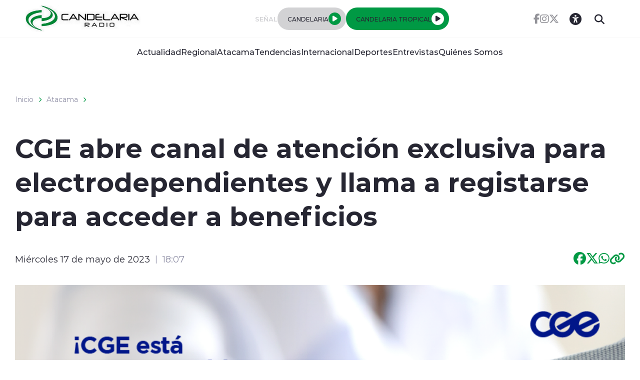

--- FILE ---
content_type: text/html; charset=utf-8
request_url: https://fmcandelaria.cl/cge-abre-canal-de-atencion-exclusiva-para-electrodependientes-y-llama-a-registarse-para-acceder-a-beneficios
body_size: 40927
content:
<!DOCTYPE HTML>
<html lang="es-CL">
    <head>
        <!-- Meta tags -->
        

<!-- 20230517180741 -->
<title>CGE abre canal de atención exclusiva para electrodependientes y llama a registarse para acceder a beneficios | Radio Candelaria</title>
<meta name="robots" content="index,follow,noodp,noydir">
<meta charset="utf-8">
<meta name="description" content="">
<link rel="canonical" href="https://fmcandelaria.cl/cge-abre-canal-de-atencion-exclusiva-para-electrodependientes-y-llama-a-registarse-para-acceder-a-beneficios">
<!-- utiles -->
<meta name="viewport" content="width=device-width, initial-scale=1.0">
<meta name="HandheldFriendly" content="True">
<meta name="format-detection" content="telephone=no">
<meta http-equiv="X-UA-Compatible" content="IE=edge">
<meta name="author" content="Radio Candelaria" >
<link rel="shorcut icon" href="/candelaria/favicon.png" type="image/x-icon">
<link rel="icon" href="/candelaria/favicon.png" type="image/x-icon">
<!-- Meta tags Twitter-->
<meta name="twitter:card" content="summary_large_image">
<meta name="twitter:site" content="">
<meta name="twitter:title" content="CGE abre canal de atención exclusiva para electrodependientes y llama a registarse para acceder a beneficios">
<meta name="twitter:description" content="">

 
<meta property="twitter:image" content="https://fmcandelaria.cl/candelaria/site/artic/20230517/imag/foto_0000000320230517180741.png">
 
  
<!-- Meta tags FB  -->
<meta property="og:url" content="https://fmcandelaria.cl/cge-abre-canal-de-atencion-exclusiva-para-electrodependientes-y-llama-a-registarse-para-acceder-a-beneficios">
<meta property="og:type" content="website">
<meta property="og:title" content="">
<meta property="og:description" content="">

 
<meta property="og:image" content="https://fmcandelaria.cl/candelaria/site/artic/20230517/imag/foto_0000000320230517180741.png">
<meta property="og:image:width" content="">
<meta property="og:image:height" content="">
 
  
<script type="application/ld+json">
    {
        "@context": "https://schema.org/",
        "@type": "NewsArticle",
        "mainEntityOfPage": {
            "@type": "Webpage",
            "name": "Radio Candelaria",
            "url": "https://fmcandelaria.cl/cge-abre-canal-de-atencion-exclusiva-para-electrodependientes-y-llama-a-registarse-para-acceder-a-beneficios"
        },
        "headline": "",
        "image": [
        "https://fmcandelaria.cl/candelaria/site/artic/20230517/imag/foto_0000000320230517180741.png"
        ],
        "inLanguage": "es-ES",
        "datePublished": "2023-05-17T18:07:00-04:00",
        "author": {
            "@type": "Organization",
            "name": "Radio Candelaria"
        },
        "publisher": {
            "@type": "Organization",
            "logo": {"@type": "ImageObject", "url": "https://fmcandelaria.cl/candelaria/imag/v1/logos/logo_main.png"},
            "name": "Radio Candelaria",
            "sameAs": ["https://www.facebook.com/", "https://twitter.com/"]
        }
    }
</script>
        
<!-- TS = "20230517180741" -->




    
    









        
        <!--CSS-->
        <link href="/radios/css/css/main-av-1718125434-av-.css" rel="stylesheet" type="text/css">
<link href="/radios/css/css/gridpak-av-1718125434-av-.css" rel="stylesheet" type="text/css">
<link href="/radios/css/css/swiper-bundle.min-av-1718125434-av-.css" rel="stylesheet" type="text/css">
<link href="/radios/css/css/fontawesome/fontawesome.min-av-1718125434-av-.css" rel="stylesheet" type="text/css">
<link href="/radios/css/css/fontawesome/brands.min-av-1718125434-av-.css" rel="stylesheet" type="text/css">
<link href="/radios/css/css/fontawesome/solid.min-av-1718125434-av-.css" rel="stylesheet" type="text/css">
<link href='/radios/css/css/articulo.css' rel="stylesheet" type="text/css">
<link href='/radios/css/css/estilos_vtxt.css' rel="stylesheet" type="text/css">
        <!-- Google Tag Manager -->
<script>(function(w,d,s,l,i){w[l]=w[l]||[];w[l].push({'gtm.start':
    new Date().getTime(),event:'gtm.js'});var f=d.getElementsByTagName(s)[0],
    j=d.createElement(s),dl=l!='dataLayer'?'&l='+l:'';j.async=true;j.src=
    'https://www.googletagmanager.com/gtm.js?id='+i+dl;f.parentNode.insertBefore(j,f);
    })(window,document,'script','dataLayer','GTM-M8XHWNF');
</script>
<!-- End Google Tag Manager -->
        <script async src='https://securepubads.g.doubleclick.net/tag/js/gpt.js'></script>
<script>
window.googletag = window.googletag || {cmd: []};

window.googletagDefinition = {
    "radios_reg_itt": {
        "adUnitPath": "/22066609976/radios_regionales/radios_reg_itt",
        "size": [[1, 1]],
        "divId": "radios_reg_itt",
        "sizeMap":""
    },
    "radios_reg_sticky": {
        "adUnitPath": "/22066609976/radios_regionales/radios_reg_sticky",
        "size": [[1, 2]],
        "divId": "radios_reg_sticky",
        "sizeMap":""
    },
    "radios_reg_top": {
        "adUnitPath": "/22066609976/radios_regionales/radios_reg_top",
        "size": [[320, 50], [320, 100], [728, 90], [970, 90], [970, 250], [980, 90], [980, 120], [300, 100], [300, 75], [300, 50]],
        "divId": "radios_reg_top",
        "sizeMap": "mapTop"
    },
    "radios_reg_middle1": {
        "adUnitPath": "/22066609976/radios_regionales/radios_reg_middle1",
        "size": [[300, 250], [300, 300], [728, 90], [970, 90], [970, 250], [980, 90], [980, 120]],
        "divId": "radios_reg_middle1",
        "sizeMap": "mapMiddle"
    },
    "radios_reg_middle2": {
        "adUnitPath": "/22066609976/radios_regionales/radios_reg_middle2",
        "size": [[300, 250], [300, 300], [728, 90], [970, 90], [970, 250], [980, 90], [980, 120]],
        "divId": "radios_reg_middle2",
        "sizeMap": "mapMiddle"
    },
    "radios_reg_middle3": {
        "adUnitPath": "/22066609976/radios_regionales/radios_reg_middle3",
        "size": [[300, 250], [300, 300], [728, 90], [970, 90], [970, 250], [980, 90], [980, 120]],
        "divId": "radios_reg_middle3",
        "sizeMap": "mapMiddle"
    },
    "radios_reg_middle4": {
        "adUnitPath": "/22066609976/radios_regionales/radios_reg_middle4",
        "size": [[300, 250], [300, 300], [728, 90], [970, 90], [970, 250], [980, 90], [980, 120]],
        "divId": "radios_reg_middle4",
        "sizeMap": "mapMiddle"
    },
    "radios_reg_middle1_art":{
        "adUnitPath":"/22066609976/radios_regionales/radios_reg_middle1_art",
        "size":[[300, 250], [300, 300], [320, 100]],
        "divId":"radios_reg_middle1_art",
        "sizeMap":""
    },
    "radios_reg_middle2_art":{
        "adUnitPath":"/22066609976/radios_regionales/radios_reg_middle2_art",
        "size":[[300, 250], [300, 300], [320, 100]],
        "divId":"radios_reg_middle2_art",
        "sizeMap":""
    },
    "radios_reg_right1": {
        "adUnitPath": "/22066609976/radios_regionales/radios_reg_right1",
        "size": [[300, 250], [300, 300], [320, 100]],
        "divId": "radios_reg_right1",
        "sizeMap": "mapRight"
    },
    "radios_reg_right2": {
        "adUnitPath": "/22066609976/radios_regionales/radios_reg_right2",
        "size": [[300, 250], [300, 300], [320, 100]],
        "divId": "radios_reg_right2",
        "sizeMap": "mapRight"
    },
    "radios_reg_footer": {
        "adUnitPath": "/22066609976/radios_regionales/radios_reg_footer",
        "size": [[320, 50], [320, 100], [728, 90], [970, 90], [970, 250], [980, 90], [980, 120], [300, 100], [300, 75], [300, 50]],
        "divId": "radios_reg_footer",
        "sizeMap": "mapFooter"
    }
};

document.addEventListener('DOMContentLoaded', function() {
    googletag.cmd.push(function() {
        window.mapping = {}
        mapping.mapTop = googletag.sizeMapping()
            .addSize([1024, 0], [[728, 90], [970, 90], [970, 250], [980, 90], [980, 120]])
            .addSize([0, 0], [[300, 50], [300, 75], [300, 100], [320, 50],  [320, 100]])
            .build();
        mapping.mapMiddle = googletag.sizeMapping()
            .addSize([1024, 0], [[728, 90], [970, 90], [970, 250], [980, 90], [980, 120]])
            .addSize([0, 0], [[300, 250], [300, 300], [320, 100]])
            .build();
        mapping.mapFooter = googletag.sizeMapping()
            .addSize([1024, 0], [[728, 90], [970, 90], [970, 250], [980, 90], [980, 120]])
            .addSize([0, 0], [[300, 50], [300, 75], [300, 100], [320, 50],  [320, 100]])
            .build();
        mapping.mapRight = googletag.sizeMapping()
            .addSize([1024, 0], [[300, 250], [300, 300]])
            .addSize([0, 0], [[300, 250], [300, 300], [320, 100]])
            .build();

        const adSlotDefs = Object.entries(window.googletagDefinition)
            .map(([name, def]) => ({ name, ...def }))
            .filter(def => document.getElementById(def.divId));

        const div_site = document.getElementById('radio_prontus_id');
        const target_site = (div_site && div_site.dataset.prontusid) ? div_site.dataset.prontusid : 'radios_regionales';
        const target_tipo = 'articulo';
        const target_seccion = 'atacama';
        const target_tags = '';
        console.log(`Configurando anuncios para site: ${target_site}, tipo: ${target_tipo}, seccion: ${target_seccion}, tags: ${target_tags}`);

        // --- Funcionalidad extra: listeners de eventos de slots ---
        function setupAdSlotEventListeners(adSlotDefs) {
            googletag.pubads().addEventListener('slotRenderEnded', function (event) {
                const slot = event.slot;
                const adDivId = slot.getSlotElementId();
                const def = adSlotDefs.find(d => d.divId === adDivId);
                const adName = def ? def.name : adDivId;

                if (event.isEmpty) {
                    console.log(`❌ Ad slot '${adName}' no recibió anuncio.`);
                } else {
                    console.log(`✅ Ad slot '${adName}' se ha renderizado.`);
                    console.log(`➡️ Tamaño mostrado en '${adName}':`, event.size);
                }
            });

            googletag.pubads().addEventListener('slotRequested', function(event) {
                const slot = event.slot;
                const adDivId = slot.getSlotElementId();
                const hora = new Date().toLocaleTimeString();
                console.log(`[${hora}] 🔄 FETCH solicitado para el slot '${adDivId}'`);
            });
        }
        setupAdSlotEventListeners(adSlotDefs);
        // --- Fin funcionalidad extra ---

        googletag.cmd.push(function() {
            adSlotDefs.forEach((def) => {
                let slot = googletag.defineSlot(def.adUnitPath, def.size, def.divId)
                    .addService(googletag.pubads());
                if (typeof def.sizeMap === 'string' && def.sizeMap && mapping[def.sizeMap]) {
                    slot.defineSizeMapping(mapping[def.sizeMap]);
                }
            });

            //googletag.pubads().enableSingleRequest();
            googletag.pubads().enableLazyLoad({
                fetchMarginPercent: 100,
                renderMarginPercent: 50,
                mobileScaling: 1.5
            });
            googletag.pubads().setCentering(true);
            googletag.pubads().collapseEmptyDivs();
            googletag.pubads()
                .setTargeting('radios_reg_site', target_site)
                .setTargeting('radios_reg_tipo', target_tipo)
                .setTargeting('radios_reg_seccion', target_seccion)
                .setTargeting('radios_reg_tags', target_tags);

            googletag.enableServices();

            adSlotDefs.forEach((def) => {
                googletag.display(def.divId);
            });
        });
    });

});
</script>
    </head>
    <body class="ficha articulo">
        <!-- Google Tag Manager (noscript) -->
<noscript>
    <iframe src="https://www.googletagmanager.com/ns.html?id=GTM-M8XHWNF"
    height="0" width="0" style="display:none;visibility:hidden"></iframe>
</noscript>
<!-- End Google Tag Manager (noscript) -->
        <!-- /22066609976/radios_regionales/radios_reg_itt -->
<div id='radios_reg_itt'></div>

        <!-- /22066609976/radios_regionales/radios_reg_sticky -->
<div id='radios_reg_sticky'></div>
        <!-- saltar al contenido-->
        <div class="access1">
            <a href="#contenido-ppal" tabindex="-1">Click acá para ir directamente al contenido</a>
        </div>
        <!--HEADER-->
        <script>document.getElementsByTagName('BODY')[0].style.display = 'none';</script>

<style>
    
    .color-fondo {
        background-color: #ffffff;
    }
    
    
    .color-texto {
        color: #262632;
    }
    
    
    .color-enfasis {
        background-color: #009944;
    }
    
    
    .color-enfasis:before, .color-enfasis::after {
        background-color: #009944;
    }
    
    
    .color-texto-enfasis {
        color: #009944;
    }
    
    
    .color-link a {
        color: #009944;
    }
    
    
    
    .color-fondo-footer {
        background-color: #262632;
    }
    
</style>


<header id="header" class="header color-fondo">
    <nav class="header__cont">
        <!-- menú Escritorio -->
        <div class="desktop">
            <!-- navegación principal -->
            <div class="header__top">
                
                
                <figure class="header__logo">
                    <a href="https://fmcandelaria.cl" target="_top">
                        <img src="/candelaria/site/artic/20230512/imag/foto_0000000120230512131705/logo-candelaria-v1.png" alt="Logo">
                    </a>
                </figure>
                
                
                <div class="header__player">
                    
                    
                    <p class="header__subtit">Señal</p>
                    
                    
                    
                    
                    <div class="header__player-btn">
                        <p class="color-texto">CANDELARIA</p>
                        <button class="header__player-icon color-enfasis control-nacional">
                            <i class="fa-solid fa-play"></i>
                            <i class="fa-solid fa-pause"></i>
                        </button>
                    </div>
                    
                    
                    
                    
                        <div class="header__player-btn active color-enfasis">
                            <p class="color-texto">CANDELARIA TROPICAL</p>
                            <button class="header__player-icon control-internacional">
                                <i class="fa-solid fa-play"></i>
                                <i class="fa-solid fa-pause"></i>
                            </button>
                        </div>
                    
                    
                </div>
                <div class="header__btn-group">
                    
                    
                    <ul class="header__social">
                    
                        <li><a class="color-texto" href="https://www.facebook.com/fmcandelariaradio" target="_blank"><i class="fa-brands fa-facebook-f"></i></a></li>
                    
                    
                    
                        <li><a class="color-texto" href="https://www.instagram.com/candelariaradio/" target="_blank"><i class="fa-brands fa-instagram"></i></a></li>
                    
                    
                    
                        <li><a class="color-texto" href="https://twitter.com/fmcandelaria" target="_blank"><i class="fa-brands fa-x-twitter"></i></a></li>
                    
                    </ul>
                    
                    
                    <!-- links secundarios -->
                    <ul class="header__btns">
                        <li class="item-icon">
                            <!-- botón accesibilidad -->
                            <button class="ic-access color-texto">
                                <i class="fa-sharp fa-regular fa-universal-access"></i>
                                <i class="fa-solid fa-xmark"></i>
                            </button>
                            <!-- FIN boton accesibilidad -->
                            <!-- barra accesibilidad -->
                            <div class="acc-cont">
                                <div class="acc-holder">
                                    <ul class="cont-access">
                                        <!-- <li>
                                            <span class="acc-icon ic-text-lg"></span>
                                        </li>
                                        <li>
                                            <span class="acc-icon ic-text-sm"></span>
                                        </li> -->
                                        <li>
                                            <label class="switch">
                                                <input type="checkbox" id="toggle-theme">
                                                <span class="slider round"></span>
                                            </label>
                                        </li>
                                    </ul>
                                </div>
                            </div>
                            <!-- FIN barra accesibilidad -->
                        </li>
                        <li class="button-dropdown item-icon search-cont">
                            <!-- Barra de búsqueda -->
                            <form class="search-cont" name="form-search" id="form-search" action="/cgi-bin/prontus_search.cgi">
                                <input id="search_prontus" name="search_prontus" value="candelaria" type="hidden">
                                <input name="search_idx" id="search_idx" value="all" type="hidden">
                                <input name="search_tmp" id="search_tmp" value="search.html" type="hidden">
                                <input name="search_modo" id="search_modo" value="and" type="hidden">
                                <input name="search_orden" id="search_orden" value="cro" type="hidden">
                                <div class="search-wrapper">
                                    <div class="input-holder">
                                        <input type="text" name="search_texto" id="search_texto" placeholder="Ingresa tu búsqueda" class="search-input color-texto">
                                        <button class="search-icon btn btn-submit">
                                            <i class="fa-solid fa-magnifying-glass"></i>
                                        </button>
                                        <!-- icono despliegue buscador -->
                                        <div class="search-icon ic color-texto" onclick="addClass('.search-wrapper', 'active')">
                                            <i class="fa-solid fa-magnifying-glass"></i>
                                        </div>
                                        <!-- FIN icono despliegue buscador -->
                                </div>
                                <!-- icono cierre buscador -->
                                <span class="close color-texto" onclick="removeClass('.search-wrapper', 'active')">
                                    <i class="fa-solid fa-xmark"></i>
                                </span>
                                <!-- FIN icono cierre buscador -->
                                </div>
                            </form>
                            <!--FIN Barra de búsqueda -->
                        </li>
                    </ul>          
                    <!-- FIN links secundarios -->
                </div>
            </div>
            
            
            <!-- menu -->
            <ul class="header__links">
            
                <li><a class="color-texto" href="/actualidad" target="_top">Actualidad</a></li>
            
            
            
                <li><a class="color-texto" href="/regionales" target="_top">Regional</a></li>
            
            
            
                <li><a class="color-texto" href="/atacama" target="_top">Atacama</a></li>
            
            
            
                <li><a class="color-texto" href="/tendencias" target="_top">Tendencias</a></li>
            
            
            
                <li><a class="color-texto" href="/internacional" target="_top">Internacional</a></li>
            
            
            
                <li><a class="color-texto" href="/deportes" target="_top">Deportes</a></li>
            
            
            
                <li><a class="color-texto" href="/entrevistas" target="_top">Entrevistas</a></li>
            
            
            
                <li><a class="color-texto" href="/quienes-somos-2" target="_top">Quiénes Somos</a></li>
            
            </ul>
            <!-- menú -->
            
            
            <!-- /navegación principal -->
        </div>
        <!-- FIN menú Escritorio -->
        <!-- menú móvil -->
        <div class="menu-responsive mobile">

            <div class="top-bar color-fondo">
                
                
                <figure class="cont-logo">
                    <a href="https://fmcandelaria.cl" target="_top">
                        <img src="/candelaria/site/artic/20230512/imag/foto_0000000120230512131705/logo-candelaria-v1.png" alt="Logo">
                    </a>
                </figure>
                
                
                <div class="btns-sec">
                    <input class="menu-btn" type="checkbox" id="menu-btn">
                    <label class="menu-icon" for="menu-btn"><span class="navicon color-enfasis"></span></label>
                </div>
                <div class="header__player">
                    
                    
                    <p class="header__subtit">Señal</p>
                    
                    
                    
                    
                    <div class="header__player-btn">
                        <p class="color-texto">CANDELARIA</p>
                        <button class="header__player-icon color-enfasis control-nacional">
                            <i class="fa-solid fa-play"></i>
                            <i class="fa-solid fa-pause"></i>
                        </button>
                    </div>
                    
                    
                    
                    
                        <div class="header__player-btn active color-enfasis">
                            <p class="color-texto">CANDELARIA TROPICAL</p>
                            <button class="header__player-icon control-internacional">
                                <i class="fa-solid fa-play"></i>
                                <i class="fa-solid fa-pause"></i>
                            </button>
                        </div>
                    
                    
                </div>
            </div>

            <nav class="menu">
                
                
                <!-- menu -->
                <ul class="menu__links">
                
                    <li><a class="color-texto" href="/actualidad" target="_top">Actualidad</a></li>
                
                
                
                    <li><a class="color-texto" href="/regionales" target="_top">Regional</a></li>
                
                
                
                    <li><a class="color-texto" href="/atacama" target="_top">Atacama</a></li>
                
                
                
                    <li><a class="color-texto" href="/tendencias" target="_top">Tendencias</a></li>
                
                
                
                    <li><a class="color-texto" href="/internacional" target="_top">Internacional</a></li>
                
                
                
                    <li><a class="color-texto" href="/deportes" target="_top">Deportes</a></li>
                
                
                
                    <li><a class="color-texto" href="/entrevistas" target="_top">Entrevistas</a></li>
                
                
                
                    <li><a class="color-texto" href="/quienes-somos-2" target="_top">Quiénes Somos</a></li>
                
                </ul>
                <!-- menú -->
                
                
                <!-- barra búsqueda -->
                <div class="menu__search">
                    <input type="text" class="search-input" placeholder="Ingresa tu búsqueda">
                    <button class="search-icon"><i class="fa-solid fa-magnifying-glass"></i></button>
                </div>
                <!-- FIN barra búsqueda -->

                <ul class="cont-access">
                    <li class="access">
                        <label class="switch">
                            <input type="checkbox" id="toggle-theme-mobile">
                            <span class="slider round"></span>
                        </label>
                        <p class="txt-light">modo claro</p>
                        <p class="txt-dark">modo oscuro</p>
                    </li>
                </ul>
                
                    
                    <ul class="header__social">
                    
                        <li><a class="color-texto" href="https://www.facebook.com/fmcandelariaradio" target="_blank"><i class="fa-brands fa-facebook-f"></i></a></li>
                    
                
                    
                        <li><a class="color-texto" href="https://www.instagram.com/candelariaradio/" target="_blank"><i class="fa-brands fa-instagram"></i></a></li>
                    
                
                    
                        <li><a class="color-texto" href="https://twitter.com/fmcandelaria" target="_blank"><i class="fa-brands fa-x-twitter"></i></a></li>
                    
                    </ul>
                    
                
            </nav>
        </div>
        <!-- FIN menú móvil -->
        <div class="separa"></div>
    </nav>

    
        
        <audio id="nacional" src="https://sonicstream-puntual.grupozgh.cl/8056/candelaria1"></audio>
        
    
    
        
        <audio id="internacional" src="https://sonicstream-puntual.grupozgh.cl/8058/candelaria2"></audio>
        
    
</header><script>document.getElementsByTagName('BODY')[0].style.display = 'block';</script><div id="radio_prontus_id" data-prontusid="candelaria"></div>
        <!--/HEADER-->
        <!-- /22066609976/radios_regionales/radios_reg_top -->
<div id='radios_reg_top' style='min-width: 300px; min-height: 50px;'></div>
        <!--CONTENIDO-->
        <div class="main ficha articulo">
            <header class="enc-main">
                <div class="auxi">
                    <!--breadcrumbs-->
<div class="breadcrumbs">

    <span class="breadcrumb"><a href="/">Inicio</a></span>
    <i class="fa-solid fa-chevron-right color-texto-enfasis"></i>
    
    <span class="breadcrumb"><a href="/atacama">Atacama</a></span>
    <i class="fa-solid fa-chevron-right color-texto-enfasis"></i>
    
    
    
    

</div>
                    <div class="enc-main__content">
                        <h1 class="enc-main__title" id="#contenido-ppal">CGE abre canal de atención exclusiva para electrodependientes y llama a registarse para acceder a beneficios</h1>
                        
                    </div>
                    <div class="enc-main__tools">
                        <p class="enc-main__date">Miércoles 17 de mayo de 2023<span class="enc-main__hour">18:07</span></p>
                        <ul class="enc-main__share">
    <li>
        <a class="color-texto-enfasis" href="#" data-share-url="https://www.facebook.com/share.php?u=https://fmcandelaria.cl/cge-abre-canal-de-atencion-exclusiva-para-electrodependientes-y-llama-a-registarse-para-acceder-a-beneficios" data-share-w="550" data-share-h="350" data-exclude="true" ><i class="fa-brands fa-facebook"></i></a>
    </li>
    <li>
        <a class="color-texto-enfasis" href="#" data-share-url="https://twitter.com/share?url=https://fmcandelaria.cl/cge-abre-canal-de-atencion-exclusiva-para-electrodependientes-y-llama-a-registarse-para-acceder-a-beneficios" data-share-w="650" data-share-h="400" data-exclude="true"><i class="fa-brands fa-x-twitter"></i></a>
    </li>
    <li>
        <a class="color-texto-enfasis" href="#" data-share-url="https://wa.me/?text=https://fmcandelaria.cl/cge-abre-canal-de-atencion-exclusiva-para-electrodependientes-y-llama-a-registarse-para-acceder-a-beneficios" data-share-w="650" data-share-h="400" data-exclude="true"><i class="fa-brands fa-whatsapp"></i></a>
    </li>
    <li>
        <a class="color-texto-enfasis" href="#" data-copy="true" data-exclude="true"><i class="fa-sharp fa-solid fa-link"></i></a>
    </li>
</ul>

                    </div>
                    
                    <div class="img-wrap">
                        <img src="/candelaria/site/artic/20230517/imag/foto_0000000120230517180741/Foto_2.png" alt="">
                    </div>
                    
                </div>
            </header>
            <!-- artículo  -->
            <section class="art-content">
                <div class="mobile">
                    <!-- /22066609976/radios_regionales/radios_reg_middle1_art -->
<div id='radios_reg_middle1_art' style='min-width: 300px; min-height: 100px;'></div>
                </div>
                <div class="auxi">
                    <div class="art-col">
                        <!--STIT_vtxt_cuerpo-->
                        
<!--stit_vtxt_cuerpo-->
<div class="anclas">

</div>
<!--/stit_vtxt_cuerpo-->
                        


                        <!--FIN STIT_vtxt_cuerpo-->
                        
                        <div class="CUERPO color-link">
                            <p><em>A través del número gratuito </em><strong><em>800 203 180</em></strong><em>, los pacientes electrodependientes en la zona de concesión de CGE que estén inscritos en los registros accederán a atención especializada y prioritaria por parte de la compañía.</em></p>

<p>CGE, distribuidora eléctrica que presta servicio entre las regiones de Arica y Parinacota y La Araucanía, lanzó un canal exclusivo de atención para los pacientes electrodependientes en su zona de concesión, que posibilitará que dichas personas cuenten con atención prioritaria en caso de emergencias o contingencias climáticas.</p>

<p>A través del número gratuito<strong> 800 203 180</strong>, los clientes de CGE que estén en situación de hospitalización domiciliaria o tengan un familiar en dicha situación, podrán contar con una atención directa a sus solicitudes en caso de contigencias o interrupciones de suministro de larga duración y que puedan tener impacto en su condición de salud.</p>

<p>La compañía recuerda que, para acceder a los beneficios que otorga la Ley N° 21.304 a los pacientes electrodependientes, estos deben registrarse como tales en el sitio web de la compañía <a href="http://www.cge.cl">www.cge.cl</a> o directamente en cualquiera de nuestras oficinas comerciales.</p>

<p>“Para CGE es un hito más en la ampliación de sus canales de contacto para clientes, en este caso con la creación de un canal exclusivo de atención para pacientes electrodependientes a través del <strong>800 203 180</strong>. Con esto lo que buscamos es que los pacientes electrodependientes en nuestra zona de concesión puedan acceder de manera rápida y gratuita a los sistemas de atención que tiene la compañía para ellos”, señaló Pilar Acevedo, gerente comercial y de atención a clientes de CGE.</p>

<p>Según estipula la Ley, se consideran como personas electrodependientes a aquellas personas que para el tratamiento de la patología que padecen se encuentran en condición de hospitalización domiciliaria y necesitan permanecer conectadas físicamente, de forma continua o transitoria a un dispositivo de uso médico que requieren suministro eléctrico para su funcionamiento, para compensar la pérdida de una función fundamental del cuerpo y sin la cual estarían en riesgo vital o de secuela funcional severa grave.</p>
                        </div>
                        
                        

    
    
        
    


                        
                        

                    </div>

                    
                        


    


<aside class="art-sidebar">
    <div class="mobile">
        <!-- /22066609976/radios_regionales/radios_reg_middle2_art -->
<div id='radios_reg_middle2_art' style='min-width: 300px; min-height: 100px;'></div>
    </div>
    <div class="desktop">
        <!-- /22066609976/radios_regionales/radios_reg_right1 -->
<div id='radios_reg_right1' style='min-width: 300px; min-height: 100px;'></div>
    </div>
    <!--include virtual="/candelaria/site/edic/base/port/_m_publicidad_art1.html"-->
    <!-- artículos relacionados -->
    <section class="relacionados">
        <div class="block-head">
            <h2 class="block-head__title">Relacionados</h2>
        </div>
        
        
        
        
        
        
        
        <article class="card">
            <div class="card__auxi">
                <figure class="card__img">
                    <a href="/atacama/p/1 " class="card__pill color-texto-enfasis">Atacama</a>
                    
                    <img src="/candelaria/site/artic/20251122/imag/foto_0000000620251122083623/unnamed.jpg" alt="">
                    
                    
                </figure>

                <div class="card__content">
                    <p class="card__epig">Sábado 22 de noviembre de 2025</p>
                    <a href="/comandos-de-jara-y-kast-se-reunieron-con-archi-y-confirmaron-su">
                        <h3 class="card__title">Comandos de Jara y Kast se reunieron con ARCHI y confirmaron su participación en Debate de las radios de Chile</h3>
                    </a>
                </div>
            </div>
        </article>
        
        
        
        
        
        
        <article class="card">
            <div class="card__auxi">
                <figure class="card__img">
                    <a href="/atacama/p/1 " class="card__pill color-texto-enfasis">Atacama</a>
                    
                    <img src="/candelaria/site/artic/20251121/imag/foto_0000000220251121162338/WhatsApp_Image_2025-11-21_at_12.jpeg" alt="">
                    
                    
                </figure>

                <div class="card__content">
                    <p class="card__epig">Viernes 21 de noviembre de 2025</p>
                    <a href="/detienen-a-dos-sujetos-y-recuperan-especies-robadas-tras-violento-robo-en">
                        <h3 class="card__title">Detienen a dos sujetos y recuperan especies robadas tras violento robo en vivienda de Caldera</h3>
                    </a>
                </div>
            </div>
        </article>
        
        
        
        <div class="card desktop">
        <!-- /22066609976/radios_regionales/radios_reg_right2 -->
<div id='radios_reg_right2' style='min-width: 300px; min-height: 100px;'></div>

        </div>
        
        
        
        
        
        <article class="card">
            <div class="card__auxi">
                <figure class="card__img">
                    <a href="/atacama/p/1 " class="card__pill color-texto-enfasis">Atacama</a>
                    
                    <img src="/candelaria/site/artic/20251121/imag/foto_0000000520251121140515/IMG_7355.jpg" alt="">
                    
                    
                </figure>

                <div class="card__content">
                    <p class="card__epig">Viernes 21 de noviembre de 2025</p>
                    <a href="/fiscalia-logra-condena-de-carcel-efectiva-por-almacenamiento-de-pornografia">
                        <h3 class="card__title">Fiscalía logra condena de cárcel efectiva por almacenamiento de pornografía infantil en Copiapó</h3>
                    </a>
                </div>
            </div>
        </article>
        
        
        
        
        
        
        
        
        
        
    </section>
    <!-- FIN artículos relacionados -->
</aside>
    
    

                    
                </div>
            </section>
            <!-- /22066609976/radios_regionales/radios_reg_footer -->
<div id='radios_reg_footer' style='min-width: 300px; min-height: 50px;'></div>
    </div>
    <!--/CONTENIDO-->
    <!--FOOTER-->
    <!--FOOTER-->
<footer class="footer color-fondo-footer">
    <div class="auxi">
        <div class="footer__info">
            
            
            <a href="https://fmcandelaria.cl" target="_top" class="logo"><img src="/candelaria/site/artic/20230512/imag/foto_0000000120230512131705/logo-candelaria-v1.png" alt="Logo"></a>
            
            
            
            
            <ul class="footer__social">
            
                <li><a class="color-texto-footer" href="https://www.facebook.com/fmcandelariaradio" target="_blank"><i class="fa-brands fa-facebook-f"></i></a></li>
            
            
            
                <li><a class="color-texto-footer" href="https://www.instagram.com/candelariaradio/" target="_blank"><i class="fa-brands fa-instagram"></i></a></li>
            
            
            
                <li><a class="color-texto-footer" href="https://twitter.com/fmcandelaria" target="_blank"><i class="fa-brands fa-x-twitter"></i></a></li>
            
            </ul>
            
            
            
        </div>
        <div class="footer__links">
            
            <ul>
                <li class="footer__tit">
                    <h2 class="tit color-texto-footer">Nosotros</h2>
                </li>
                
                
                <li>
                    <a class="color-texto-footer" href="/quienes-somos-2" target="_top">Quiénes Somos</a>
                </li>
                
                
                
                
                
                
                
                
                
                
                
                
                
                
                
                
                
                
                
                
            </ul>
            
            <ul>
                <li class="footer__tit">
                    <h2 class="tit color-texto-footer">Contacto</h2>
                </li>
                
                
                <li>
                    <a class="color-texto-footer" href="https://fmcandelaria.cl/" target="_top">Teléfonos: +52 2 320362 / +569 82493514</a>
                </li>
                
                
                
                <li>
                    <a class="color-texto-footer" href="https://fmcandelaria.cl/" target="_top">Correo: contacto@fmcandelaria.cl</a>
                </li>
                
                
                
                <li>
                    <a class="color-texto-footer" href="Whatsapp Radio" target="_top">Whatsapp Radio: +56 9 84 54 56 44</a>
                </li>
                
                
                
                
                
                
                
                
                
                
                
                
                
                
                
                
            </ul>
            
        </div>
    </div>
    
    
    <div class="footer__bottom">
        <div class="footer__txt-copy color-texto-footer">
            <p>Candelaria Radio</p>
<p>&nbsp;</p>
<p>Arturo Perez Canto N° 154 - Tierra Amarilla - Región de Atacama</p>
<p>&nbsp;</p>
<p>© Todos los derechos reservados Radios Regionales 2025</p>
        </div>
    </div>
    
    
</footer>
<!--/FOOTER-->
    <!--/FOOTER-->
    <!--JS-->
    <script src="/prontus/front/js-local/jquery/jquery.min-av-1718125434-av-.js"></script>
<script src="/radios/js-local/swiper-bundle.min-av-1718125434-av-.js"></script>
<script src="/radios/js-local/swipers-av-1718125434-av-.js"></script>
<script src="/radios/js-local/js-global-av-1718125434-av-.js"></script>
<script src="/radios/js-local/articulos-av-1718125434-av-.js"></script>
<script src="/radios/js-local/filterArt-av-1718125434-av-.js"></script>
<script src="/radios/js-local/cargaAjax-av-1718125434-av-.js"></script>
<script src="/radios/js-local/players-av-1718125434-av-.js"></script>
<script src="/radios/js-local/accesibilidad-av-1718125434-av-.js"></script>
<script src="/radios/js-local/buscador-av-1718125434-av-.js"></script>

    </body>
</html>

--- FILE ---
content_type: text/html; charset=utf-8
request_url: https://www.google.com/recaptcha/api2/aframe
body_size: 267
content:
<!DOCTYPE HTML><html><head><meta http-equiv="content-type" content="text/html; charset=UTF-8"></head><body><script nonce="q75n1wufQB8sZiivTHg8Tg">/** Anti-fraud and anti-abuse applications only. See google.com/recaptcha */ try{var clients={'sodar':'https://pagead2.googlesyndication.com/pagead/sodar?'};window.addEventListener("message",function(a){try{if(a.source===window.parent){var b=JSON.parse(a.data);var c=clients[b['id']];if(c){var d=document.createElement('img');d.src=c+b['params']+'&rc='+(localStorage.getItem("rc::a")?sessionStorage.getItem("rc::b"):"");window.document.body.appendChild(d);sessionStorage.setItem("rc::e",parseInt(sessionStorage.getItem("rc::e")||0)+1);localStorage.setItem("rc::h",'1763814660429');}}}catch(b){}});window.parent.postMessage("_grecaptcha_ready", "*");}catch(b){}</script></body></html>

--- FILE ---
content_type: text/css
request_url: https://fmcandelaria.cl/radios/css/css/articulo.css
body_size: 9720
content:
@charset "UTF-8";
/* Genera el "archivo articulo.css" que es necesario para el editor de texto de los artículos Prontus (debe quedar aparte)*/ /* Para utilizar las variables basta con reemplazar el atributo por el nombre de la variable en nuestro código ej: "color: $main_azul" */
/* al modificar el atributo de cualquier variable afectará a todos los selectores donde se utilizó */
@font-face {
		font-family: "Montserrat-Regular";
		font-style: woff2 woff;
		font-weight: normal;
		src: url("../fonts/montserrat/Montserrat-Regular.woff2") format("woff2"), url("../fonts/montserrat/Montserrat-Regular.woff") format("woff");
}
@font-face {
		font-family: "Montserrat-Medium";
		font-style: woff2 woff;
		font-weight: normal;
		src: url("../fonts/montserrat/Montserrat-Medium.woff2") format("woff2"), url("../fonts/montserrat/Montserrat-Medium.woff") format("woff");
}
@font-face {
		font-family: "Montserrat-SemiBold";
		font-style: woff2 woff;
		font-weight: normal;
		src: url("../fonts/montserrat/Montserrat-SemiBold.woff2") format("woff2"), url("../fonts/montserrat/Montserrat-SemiBold.woff") format("woff");
}
@font-face {
		font-family: "Montserrat-Bold";
		font-style: woff2 woff;
		font-weight: normal;
		src: url("../fonts/montserrat/Montserrat-Bold.woff2") format("woff2"), url("../fonts/montserrat/Montserrat-Bold.woff") format("woff");
}
@font-face {
		font-family: "Montserrat-ExtraBold";
		font-style: woff2 woff;
		font-weight: normal;
		src: url("../fonts/montserrat/Montserrat-ExtraBold.woff2") format("woff2"), url("../fonts/montserrat/Montserrat-ExtraBold.woff") format("woff");
}
/* para utilizar los mixins llamarlos de la siguiente forma en el código sass: @include nombre_mixin */
.CUERPO {
		padding: 20px 0 30px;
}
@media (max-width: 426px) {
		.CUERPO {
				padding: 20px 0;
		}
}
@media (min-width: 426px) and (max-width: 767px) {
		.CUERPO {
				padding: 20px 0;
		}
}
.CUERPO .btn {
		margin: 10px 0;
		display: inline-block;
		font-size: 14px;
		color: #ffffff;
		padding: 6px 30px;
		background-color: #E40E42;
		border-radius: 30px;
		letter-spacing: 0.2px;
		font-family: "Montserrat-Bold", sans-serif;
}
.CUERPO .btn:hover {
		background-color: #262632;
		color: #ffffff !important;
		transition: 0.3s all ease;
}
.CUERPO figure {
		display: table;
		margin: 0 20px 20px;
		font-size: smaller;
		color: grey;
		font-style: italic;
		text-align: center;
}
.CUERPO figure figcaption {
		display: table-caption;
		caption-side: bottom;
}
.CUERPO.CUERPO, .CUERPO p {
		font-size: 21px;
		line-height: 1.9;
		margin-bottom: 30px;
		color: #262632;
		font-family: "Montserrat-Regular", sans-serif;
}
@media (max-width: 426px) {
		.CUERPO.CUERPO, .CUERPO p {
				font-size: 17px;
		}
}
@media (min-width: 426px) and (max-width: 767px) {
		.CUERPO.CUERPO, .CUERPO p {
				font-size: 17px;
		}
}
@media (min-width: 767px) and (max-width: 991px) {
		.CUERPO.CUERPO, .CUERPO p {
				font-size: 18px;
		}
}
.CUERPO a {
		font-family: "Montserrat-Medium", sans-serif;
}
.CUERPO a:hover {
		opacity: 0.7;
		transition: 0.2s all ease;
}
.CUERPO strong {
		font-family: "Montserrat-Bold", sans-serif;
}
.CUERPO i:not(.fa-solid) {
		font-family: "Montserrat-Regular", sans-serif;
		font-style: italic;
}
.CUERPO .destacado {
		color: #262632;
		font-size: 16px;
		text-transform: uppercase;
		font-family: "Montserrat-Bold", sans-serif;
}
.CUERPO .azulbold {
		color: #262632;
		font-family: "Montserrat-Bold", sans-serif;
}
.CUERPO .azul {
		color: #262632;
}
.CUERPO .gris {
		color: #666666;
}
.CUERPO .negro {
		color: #262632;
}
.CUERPO .rojo {
		color: #E40E42;
}
.CUERPO .verdeclaro {
		color: #30E0A1;
}
.CUERPO .amarillo {
		color: #ebc716;
}
.CUERPO .blanco {
		color: #ffffff;
}
.CUERPO h1, .CUERPO h2, .CUERPO h3, .CUERPO h4, .CUERPO h5, .CUERPO h6 {
		color: #262632;
		line-height: 1.2;
		margin-bottom: 20px;
		font-family: "Montserrat-Bold", sans-serif;
}
.CUERPO h1 {
		font-size: 40px;
}
@media (max-width: 426px) {
		.CUERPO h1 {
				font-size: 32px;
		}
}
@media (min-width: 426px) and (max-width: 767px) {
		.CUERPO h1 {
				font-size: 32px;
		}
}
.CUERPO h2 {
		font-size: 30px;
}
@media (max-width: 426px) {
		.CUERPO h2 {
				font-size: 28px;
		}
}
@media (min-width: 426px) and (max-width: 767px) {
		.CUERPO h2 {
				font-size: 28px;
		}
}
.CUERPO h3 {
		font-size: 25px;
}
@media (max-width: 426px) {
		.CUERPO h3 {
				font-size: 20px;
		}
}
@media (min-width: 426px) and (max-width: 767px) {
		.CUERPO h3 {
				font-size: 20px;
		}
}
.CUERPO h4 {
		font-size: 20px;
}
@media (max-width: 426px) {
		.CUERPO h4 {
				font-size: 16px;
		}
}
@media (min-width: 426px) and (max-width: 767px) {
		.CUERPO h4 {
				font-size: 16px;
		}
}
.CUERPO h5 {
		font-size: 18px;
}
@media (max-width: 426px) {
		.CUERPO h5 {
				font-size: 14px;
		}
}
@media (min-width: 426px) and (max-width: 767px) {
		.CUERPO h5 {
				font-size: 14px;
		}
}
.CUERPO h6 {
		font-size: 16px;
}
@media (max-width: 426px) {
		.CUERPO h6 {
				font-size: 12px;
		}
}
@media (min-width: 426px) and (max-width: 767px) {
		.CUERPO h6 {
				font-size: 12px;
		}
}
.CUERPO .titulos {
		display: block;
		width: 100%;
		margin: 0;
		padding: 0;
		font-size: 20px;
		font-weight: bold;
		color: #262632;
}
.CUERPO .subtit {
		font-size: 25px;
		margin: 0;
		padding: 0;
		font-size: 30px;
		color: #262632;
		width: 100%;
}
.CUERPO .subtit-sinlink {
		font-size: 25px;
		margin: 0;
		padding: 0;
		font-size: 30px;
		color: #262632;
		width: 100%;
}
.CUERPO .resalta {
		font-family: "Montserrat-Bold", sans-serif;
		font-size: 16px;
}
.CUERPO address {
		font-size: 12px;
		font-weight: normal;
		color: #262632;
		font-style: italic;
}
.CUERPO pre {
		font-size: 11px;
		font-weight: normal;
		color: #262632;
		text-align: justify;
		text-indent: 10px;
}
.CUERPO blockquote {
		color: #262632;
		font-size: 26px;
		line-height: 1.7;
		padding-bottom: 10px;
		margin: 20px auto;
		max-width: 90%;
		font-family: "Montserrat-Bold", sans-serif;
		font-style: italic;
}
.CUERPO blockquote::after {
		content: "";
		left: 0;
		height: 10px;
		width: 70px;
		margin-top: 10px;
		position: relative;
		display: block;
		background-color: #E40E42;
}
@media (max-width: 426px) {
		.CUERPO blockquote {
				font-size: 24px;
				line-height: 1.5;
				margin-top: 20px;
				margin-bottom: 20px;
		}
}
@media (min-width: 426px) and (max-width: 767px) {
		.CUERPO blockquote {
				font-size: 24px;
				line-height: 1.5;
				margin-top: 20px;
				margin-bottom: 20px;
		}
}
.CUERPO blockquote.cita_med {
		width: 50%;
		margin-right: 25px;
		margin-bottom: 10px;
}
@media (max-width: 426px) {
		.CUERPO blockquote.cita_med {
				width: 100%;
		}
}
@media (min-width: 426px) and (max-width: 767px) {
		.CUERPO blockquote.cita_med {
				width: 100%;
		}
}
.CUERPO .tr-estilo-fondoazul {
		background-color: #262632;
		color: #ffffff;
		font-family: "Montserrat-Bold", sans-serif;
}
.CUERPO .td-estilo-fondoazul {
		background-color: #262632;
		color: #ffffff;
		font-family: "Montserrat-Bold", sans-serif;
}
.CUERPO .tr-estilo-fondogris {
		background-color: #EBEBEB;
}
.CUERPO .td-estilo-fondogris {
		background-color: #EBEBEB;
}
.CUERPO .table-center {
		margin: auto;
}
.CUERPO .table-right {
		float: right;
}
.CUERPO .table-left {
		float: left;
}
.CUERPO .table-responsive {
		margin: 20px 0;
		overflow: auto;
		width: 100%;
}
@media (min-width: 426px) and (max-width: 767px) {
		.CUERPO .table-responsive .table-responsive {
				padding: 20px 0;
		}
}
@media (min-width: 767px) and (max-width: 991px) {
		.CUERPO .table-responsive .table-responsive {
				padding: 20px 0;
		}
}
@media (min-width: 991px) and (max-width: 1277px) {
		.CUERPO .table-responsive .table-responsive {
				padding: 20px 0;
		}
}
.CUERPO td {
		border: 1px solid #666666;
		padding: 8px;
}
.CUERPO table, .CUERPO table td strong {
		font-weight: bold;
		font-size: 14px;
		margin: 0;
		line-height: 1;
}
.CUERPO table, .CUERPO table td {
		border-collapse: collapse;
		color: #262632;
		font-weight: normal;
		text-align: left;
		font-size: 15px;
		line-height: 1.9;
		vertical-align: top;
		font-family: "Montserrat-Medium", sans-serif;
}
@media (max-width: 426px) {
		.CUERPO table, .CUERPO table td {
				font-size: 15px;
		}
}
.CUERPO tr, .CUERPO th {
		padding: 0;
}
.CUERPO th {
		color: #262632;
		border-right: 1px solid #EBEBEB;
		border-bottom: 1px solid #EBEBEB;
		border-left: 1px solid #EBEBEB;
		font-size: 14px;
		padding: 10px;
		text-align: left;
		vertical-align: middle;
		font-style: normal;
		font-weight: initial;
		font-family: "Montserrat-Bold", sans-serif;
}
.CUERPO table {
		clear: both;
		margin: 20px auto;
		padding: 2px;
		border-collapse: collapse;
		empty-cells: show;
		border: none;
		background: #ffffff;
		width: 100%;
		font-style: normal;
		font-family: "Montserrat-Medium", sans-serif;
}
.CUERPO table a {
		border-bottom: none;
}
.CUERPO table thead {
		border-top: 1px solid #EBEBEB;
}
.CUERPO tr:first-child {
		border-top: none;
}
.CUERPO tr:last-child {
		border-bottom: none;
}
.CUERPO td {
		padding: 10px;
		text-align: left;
		vertical-align: middle;
		border-right: 1px solid #EBEBEB;
		border-bottom: 1px solid #EBEBEB;
}
.CUERPO td:first-child {
		border-left: 1px solid #EBEBEB;
}
.CUERPO td:last-child {
		border-right: 1px solid #EBEBEB;
}
.CUERPO ul {
		list-style: disc;
}
.CUERPO ol {
		list-style: auto;
}
.CUERPO ul, .CUERPO ol {
		margin-left: 30px;
		display: block !important;
		padding-left: 0 !important;
		font-size: 20px;
		line-height: 1.5;
		color: #333333;
		font-family: "Montserrat-Regular", sans-serif;
}
@media (max-width: 426px) {
		.CUERPO ul, .CUERPO ol {
				font-size: 17px;
		}
}
@media (min-width: 426px) and (max-width: 767px) {
		.CUERPO ul, .CUERPO ol {
				font-size: 17px;
		}
}
@media (min-width: 767px) and (max-width: 991px) {
		.CUERPO ul, .CUERPO ol {
				font-size: 18px;
		}
}
.CUERPO ul li, .CUERPO ol li {
		margin-bottom: 10px;
		line-height: 1.8;
}

/*# sourceMappingURL=articulo.css.map */

--- FILE ---
content_type: text/css
request_url: https://fmcandelaria.cl/radios/css/css/estilos_vtxt.css
body_size: 1388
content:
/*vtxt*/
  .CUERPO .piefoto{
    color: #262632;
    font-size: 0.75rem; }
  .CUERPO .subtit-sinlink{
    font-size: 30px;
    line-height: 1.73;
    margin: 0;
    padding: 0;
    font-family: "Montserrat-Regular", sans-serif;
    font-weight: 500;
    color: #102454;
    width: 100%;
    float: left; }
  .CUERPO .titulos{
    width: 100%;
    margin: 0;
    padding: 0;
    font-family: "Montserrat-Bold", sans-serif;
    font-weight: 700;
    color: #102454;
    font-size: 30px;
    letter-spacing: 0.1px;
    line-height: 1.5; }
  .CUERPO .destacado-dos{
    color: #262632;
    font-size: 16px;
    font-family: "Montserrat-Regular", sans-serif;
    font-weight: 500;
    margin-bottom: 15px;
    display: block; }
  .CUERPO .resalta{
    font-family: "Montserrat-Regular", sans-serif;
    font-weight: 500;
    color: #262632;
    font-size: 16px;
    letter-spacing: 0.1px;
    line-height: 1.5; }
  .CUERPO .radius{
    border-radius: 50%; }
  .CUERPO .destacado{
    color: #262632;
    font-size: 16px;
    text-transform: uppercase;
    font-family: "Montserrat-Bold", sans-serif;
    font-weight: 500; }
  .CUERPO .subtit{
    font-size: 30px;
    margin: 0;
    padding: 0;
    color: #262632;
    width: 100%; }
  .CUERPO .azul-destacado{
    font-family: "Montserrat-Bold", sans-serif;
    font-weight: 500;
    color: #102454;
    font-size: 1rem;
    line-height: 130%; }
  .CUERPO .azulbold{
    font-weight: bold;
    color: #102454;}
  .CUERPO .colorUno{
    color: #A2BBFB; }
  .CUERPO .colorDos{
    color: #D52B1E; }
  .CUERPO .colorTres{
    color: #262632; }
  .CUERPO .colorCuatro{
    color: #818181; }
/*/vtxt*/

--- FILE ---
content_type: application/javascript; charset=utf-8
request_url: https://fmcandelaria.cl/radios/js-local/articulos-av-1718125434-av-.js
body_size: 6727
content:
'use strict';
(function(window) {
    var _self; // corresponde a la referencia al objeto mismo, es como un this que siempre apunta al objeto mayor
    var _helper = window.helper;
    var articulos = {
        // acá van las variables que se usarán de forma global
        vars: {
            protocol    : window.location.protocol,
            hostname    : window.location.hostname,
            thisposx    : 20, //eje x de las ventanas emergentes
            thisposy    : 10, //eje y de las ventanas emergentes
            configComunWin :'toolbar=0,status=0,menubar=0,location=0,directories=0',//default config new win
            msgWin         : 'Debes habilitar las ventanas emergentes en tu navegador para acceder a esta funcionalidad.'
        },
        init: function() {
            _self = this; // guardamos la referencia al this
            _self.ui.getElements(); // obtenemos los objetos relativos a la implementación
            _self.ui.setEvents(); // seteamos los eventos que sean necesarios
            _self.ui.loadTwitterWidget();
            _self.ui.loadYoutube();
            _self.ui.loadInstagram();
        },
        reload:function(){
            _self = this;
            _self.ui.getElements();
            _self.ui.setEvents(); 
            _self.ui.loadTwitterWidget();
            _self.ui.loadYoutube();
            _self.ui.loadInstagram();
        },
        ui: { 
            /**
             * Objeto encargado de manejar los elementos graficos de la vista.
             */
            elements: {
                anclas: undefined,
                aCopies: undefined,
            },
            getElements: function() {
                _self.ui.elements.anclas = $("a")
                .filter((index,ancla) => $(ancla).data("share-url") != undefined) //toma los share rrss

                _self.ui.elements.aCopies = $("a")
                .filter((index,ancla) => $(ancla).data("copy") != undefined) //toma el copy button
            },
            setEvents: function() {
                _self.actions.initClicks(); //iniciar los eventos de las anclas de compartir rrss
            },
            loadTwitterWidget:function(){
                $(".wp-block-embed-twitter .wp-block-embed__wrapper").map((index,embed) => $(embed).html(_self.template.blockquote($(embed).html())));
                if(typeof twttr != "undefined"){
                    twttr.widgets.load()
                }else{
                    var script = document.createElement('script');
                    script.src = "https://platform.twitter.com/widgets.js";
                    document.head.appendChild(script); 
                }
            },
            loadYoutube: function () {
                if($(".wp-block-embed-youtube .wp-block-embed__wrapper").length > 0){
                    $.each($(".wp-block-embed-youtube .wp-block-embed__wrapper"),function(a,b){
                        var link = $(this).text().trim(); //obtenemos el link de youtube
                        var regex = '^.*(?:(?:youtu\.be\/|v\/|vi\/|u\/\w\/|embed\/|shorts\/)|(?:(?:watch)?\?v(?:i)?=|\&v(?:i)?=))([^#\&\?]*).*'; //regex para obtener el ID
                        var match = link.match(regex); //se ejecuta la regex sobre el link encontrado

                        var ifrm = document.createElement("iframe");
                        ifrm.setAttribute("src", "https://www.youtube.com/embed/"+match[1]);
                        ifrm.onload =   function(){
                                            $('iframe').on('load', function() {
                                                   $.each($('.wp-block-embed-wapp .wp-block-embed__wrapper > iframe'),function(){
                                                         $(this).height(this.contentWindow.document.body.scrollHeight);
                                                   });
                                            });
                                        }
                        $(this).html(ifrm);
                    });
                }
            },
            loadInstagram: function () {
                if(typeof instgrm != "undefined"){
                    instgrm.Embeds.process();
                }else{
                    var script = document.createElement('script');
                    script.src = "https://www.instagram.com/embed.js";
                    document.head.appendChild(script);
                }
            }
        },
        callbacks:{
            // métodos de callbacks
        },
        actions:{
            initClicks: function (){
                _self.ui.getElements();
                
                let hostname    = window.location.hostname;
                let allanchors  = document.querySelectorAll('.fix-url-host');
                allanchors.forEach(function (anchor) {
                    let urlOriginal = anchor.getAttribute('data-share-url');
                    let nuevaUrl    = urlOriginal.replace('$$$$', hostname);
                    anchor.setAttribute('data-share-url', nuevaUrl);
                });                
                
                _self.ui.elements.anclas.map((index,ancla) => $(ancla).
                    on("click",{ancla: ancla}, _self.actions.shareWindow)); //abrir ventana de compartir al hacer click
                _self.ui.elements.aCopies.map((index,ancla) => $(ancla).
                    on("click",{ancla: ancla}, _self.actions.copyUrl));    
            
            },
            shareWindow: function (event) {
                var anclaAttr = event.data.ancla.dataset
                var options = 'width=' + anclaAttr.shareW + ',height=' + anclaAttr.shareH + ',scrollbars=1,resizable=1,' +
                   _self.vars.configComunWin;
                var win = window.open(anclaAttr.shareUrl, anclaAttr.compartir, options);

                if(win) {
                    win.focus();
                } else {
                    alert(_self.vars.msgWin);
                    return;
                }
                win.focus();
                win.moveTo(_self.vars.thisposx, _self.vars.thisposy);
            },
            copyUrl: function (event) {
                var anclaAttr = event.data.ancla.dataset
                var dummy = document.createElement('input'),
                    text = window.location.href;
                document.body.appendChild(dummy);
                dummy.value = text;
                dummy.select();
                document.execCommand('copy');
                document.body.removeChild(dummy);
                alert("la url ha sido copiada con éxito") 
            }
        },
        template:{
            blockquote: (url) => `<blockquote class='twitter-tweet'><a href='${url}'>${url}</a></blockquote>`
        }
    };
    window.articulos = articulos; // entregamos la referencia al dom principal
})(window); 
// se inicializa el objeto
$(window).ready(function(){
    articulos.init();
})



--- FILE ---
content_type: application/javascript; charset=utf-8
request_url: https://fmcandelaria.cl/radios/js-local/swipers-av-1718125434-av-.js
body_size: 4113
content:
'use strict';
(function(window) {
    var _self; // corresponde a la referencia al objeto mismo, es como un this que siempre apunta al objeto mayor
    var _helper = window.helper;
    var swipers = {
        // acá van las variables que se usarán de forma global
        vars: {
        },
        init: function() {
            _self = this; // guardamos la referencia al this
            _self.ui.getElements(); // obtenemos los objetos relativos a la implementación
            _self.actions.initAllSwipers();
        },
        reload:function(){
            _self.ui.getElements();
            _self.actions.initAllSwipers();
        },
        ui: { 
            /**
             * Objeto encargado de manejar los elementos graficos de la vista.
             */
            elements: {
                swiper1: undefined, // acá se definen los objetos
                imgSwiper1: undefined,
                imgSwiperArt: undefined
            },
            getElements: function() {
                _self.ui.elements.swiper1 = $(".swiper-1"); // asignamos los elementos a nuestro objeto elements
                _self.ui.elements.imgSwiper1 = $(".swiper-1 img")[0]; // asignamos los elementos a nuestro objeto elements
                _self.ui.elements.imgSwiperArt = $(".mySwiper2 img")[0]; // asignamos los elementos a nuestro objeto elements
            }
        },
        actions:{
            initAllSwipers:function(){
                if(_self.ui.elements.imgSwiper1 && _self.ui.elements.imgSwiper1.complete){
                    _self.actions.initSwiper1();
                }else{
                    $(_self.ui.elements.imgSwiper1).on("load",function(){
                        _self.actions.initSwiper1();
                    })
                }
                if(_self.ui.elements.imgSwiperArt && _self.ui.elements.imgSwiperArt.complete){
                    _self.actions.initSwiperArt();
                }else{
                    $(_self.ui.elements.imgSwiperArt).on("load",function(){
                        _self.actions.initSwiperArt();
                    })
                }
            },
            initSwiper1:function(){
                /*====carrusel 1 slide ===*/

                _self.ui.elements.swiper1.each(function(index, element) {
                  var $this = $(this);
                  $this.addClass('instance-m1-' + index);
                  $this.find('.swiper-pagination').addClass('pagination1-' + index);
                  $this.find('.swiper-button-prev').addClass('btn-prev1-' + index);
                  $this.find('.swiper-button-next').addClass('btn-next1-' + index);

                  var swiper1 = new Swiper('.instance-m1-' + index, {

                      slidesPerView: 1,
                      loop: true,
                      noSwiping: true,
                      autoHeight: true,
                      navigation: {
                          nextEl: '.btn-next1-' + index,
                          prevEl: '.btn-prev1-' + index,
                      },
                      pagination: {
                          el: '.pagination1-' + index,
                          clickable: true,
                      },
                      autoplay: {
                          delay: 5000,
                      },
                      speed: 800
                  });

                });
            },
            initSwiperArt :function(){
                var swiper = new Swiper(".mySwiper", {
                    loop: true,
                    spaceBetween: 10,
                    slidesPerView: 6,
                    freeMode: true,
                    watchSlidesVisibility: true,
                    watchSlidesProgress: true,
                });
                var swiper2 = new Swiper(".mySwiper2", {
                    loop: true,
                    spaceBetween: 10,
                    navigation: {
                    nextEl: ".swiper-button-next",
                    prevEl: ".swiper-button-prev",
                    },
                    thumbs: {
                    swiper: swiper,
                    },
                });
            },
        }
    };
    window.swipers = swipers; // entregamos la referencia al dom principal
})(window); 
// se inicializa el objeto
$(window).ready(function(){
    swipers.init();
})



--- FILE ---
content_type: application/javascript; charset=utf-8
request_url: https://fmcandelaria.cl/radios/js-local/cargaAjax-av-1718125434-av-.js
body_size: 9477
content:
'use strict';
(function(window) {
    var _self;
    var helper = window.helper;
    var swipers = window.swipers;
    var articulos = window.articulos;
    var cargaAjax = {
        vars: {
            menuSelect  : 0,
            timeoutID1  : null,
            timeoutID2  : null,
            marquee     : null,
            protocol    : window.location.protocol,
            hostname    : window.location.hostname,
        },
        init: function() {
            _self = this;
            _self.setEvents();
            _self.actions.history();
        },
        reload:function(){
            window.scrollTo(0, 0);
            _self.reloadEvents();
            _self.actions.reloadJS();
            _self.actions.history();

        },
        setEvents:function(){
            _self = this;
            _self.ui.getElements();
            _self.ui.setEvents();
        },
        reloadEvents:function(){
            _self = this;
            _self.ui.reloadElements();
            _self.ui.setEvents();
        },
        ui: {
            elements: {
                anclas: undefined,
            },
            getElements:function(){
                _self.vars.loading = $("#loading_diario");
                _self.ui.elements.anclas_temp = $("a");
                _self.ui.elements.anclas_href = $("a[href^='#']");
                _self.ui.elements.anclas_absolutas = $("a[href^='http']");
                _self.ui.elements.anclas_absolutas_internas_tmp = $("a[href^='"+_self.vars.protocol+"//"+_self.vars.hostname+"']");
                _self.ui.elements.anclas_relativas = $("a[href^='/']");
                _self.ui.elements.anclas_scrooltop = $("a[href='#']");
                _self.ui.elements.anclas = [];
                _self.ui.elements.anclas_href_temp = [];
            },
            reloadElements:function(){
                _self.ui.elements.anclas_temp = $(".main a");
                _self.ui.elements.anclas_href = $(".main a[href^='#']");
                _self.ui.elements.anclas_absolutas = $(".main a[href^='http']");
                _self.ui.elements.anclas_absolutas_internas_tmp = $(".main a[href^='"+_self.vars.protocol+"//"+_self.vars.hostname+"']");
                _self.ui.elements.anclas_relativas = $(".main a[href^='/']");
                _self.ui.elements.anclas_scrooltop = $(".main a[href='#']");
                _self.ui.elements.anclas = [];
                _self.ui.elements.anclas_href_temp = [];
            },
            setEvents: function() {
                _self.actions.initClicks();
            }
        },
        callbacks:{
        },
        actions:{
            initClicks: function(){
                _self.ui.elements.anclas = [];
                //anclas que deberían tener carga por ajax
                _self.ui.elements.anclas  = _self.ui.elements.anclas_relativas
                    .filter((index,ancla) => $(ancla).attr("onclick") == undefined)
                    .filter((index,ancla) => $(ancla).attr("data-exclude") != "true")
                    .filter((index,ancla) => $(ancla).attr("target") != "_blank")
                _self.ui.elements.anclas_absolutas_internas  = _self.ui.elements.anclas_absolutas_internas_tmp
                    .filter((index,ancla) => $(ancla).attr("onclick") == undefined)
                    .filter((index,ancla) => $(ancla).attr("data-exclude") != "true")
                    .filter((index,ancla) => $(ancla).attr("target") != "_blank")
                //anclas que solo deberían hacer un scroll
                _self.ui.elements.anclas_href_temp  = _self.ui.elements.anclas_href
                    .filter((index,ancla) => $(ancla).attr("href") != "#")
                    .filter((index,ancla) => $(ancla).attr("data-exclude") != "true")
                    .filter((index,ancla) => $(ancla).attr("onclick") == undefined)
                    .filter((index,ancla) => $(ancla).attr("target") != "_blank")
                _self.ui.elements.anclas_absolutas_externas  = _self.ui.elements.anclas_absolutas
                    .filter((index,ancla) => $(ancla).attr("href").search(_self.vars.hostname) == -1)


                _self.ui.elements.anclas.push(..._self.ui.elements.anclas_absolutas_internas);
                _self.ui.elements.anclas_absolutas_externas.map((index,ancla) => $(ancla).on("click",{ancla: ancla}, $(ancla).attr("target","_blank")));

                //evento carga por ajax
                _self.ui.elements.anclas.map((index,ancla) => $(ancla).on("click",{ancla: ancla}, _self.actions.changePage));
                //evento scroll
                _self.ui.elements.anclas_href_temp.map((index,ancla) => $(ancla).on("click",{ancla: ancla}, _self.actions.scrollTo));
                _self.ui.elements.anclas_scrooltop.map((index,ancla) => $(ancla).on("click",{ancla: ancla}, _self.actions.scrollTop));
            },
            scrollTop:function(event){
                event.preventDefault();
                $('html,body').animate({scrollTop: 0},1000);
            },
            scrollTo:function(event){
                event.preventDefault();
                $('html,body').animate({
                   scrollTop: $($(event.data.ancla).attr("href")).offset().top + -120},
                   1000);
            },
            changePage:function(event){
                event.preventDefault();
                $("footer").hide();
                $(".main").html(_self.vars.loading.html());
                var url = $(event.data.ancla).attr("href");
                $.ajax({
                    type: 'GET',
                    // url: url+"?ajax=1",
                    url: url,
                    success: function(data) {
                        var html = $('<div/>').html(data);
                        let canonical = $(event.data.ancla).attr("href");
                        if(url.search(".cgi") != -1){
                            canonical = ($(html).find("link[rel='canonical']").attr("href"))?$(html).find("link[rel='canonical']").attr("href"):$(event.data.ancla).attr("href");
                        }
                        window.history.pushState({"html":canonical},"", canonical);
                        document.title = $(html).find("title")[0].innerHTML;
                        $(".main").replaceWith($(html).find('.main').get(0).outerHTML);
                        $("footer").show();
                        _self.reload();
                  },
                  error: function(xhr, status, error) {
                    if(xhr.status){
                        window.history.pushState({"html":$(event.data.ancla).attr("href")},"", $(event.data.ancla).attr("href"));
                        var html = $('<div/>').html(xhr.responseText);
                        document.title = $(html).find("title")[0].innerHTML;
                        $(".main").replaceWith($(html).find('.main').get(0).outerHTML);
                        $("footer").show();
                        _self.reload();
                    }
                    
                    // _self.actions.changePageToUrl(`${_self.vars.protocol}//${_self.vars.hostname}/diario/stat/error/404.html`);
                  }
                });
            },
            // Metodo para cambiar de página como ajax
            changePostUrl: function (url,data){
                $("footer").hide();
                // window.history.pushState({"html":url},"",url);
                $(".main").html(window.cargaAjax.vars.loading.html());
                $.ajax({
                    type: 'POST',
                    url: url,
                    data: data,
                    cache: false,
                    success: function(data,status,xhr) {
                        var html = $('<div/>').html(data);
                        let canonical = url;
                        if(url.search(".cgi") != -1){
                            canonical = ($(html).find("link[rel='canonical']").attr("href"))?$(html).find("link[rel='canonical']").attr("href"):$(event.data.ancla).attr("href");
                        }
                        window.history.pushState({"html":canonical},"",canonical);
                        document.title = $(html).find("title")[0].innerHTML;
                        $(".main").replaceWith($(html).find('.main').get(0).outerHTML);
                        $("footer").show();
                        _self.reload();
                    },
                    error: function() {
                    }
                });
            },
            reloadJS:function(){
                swipers.reload();
                articulos.reload();
                filterArt.reload();
            },
            history:function(){
                window.onpopstate = function (event) {
                    $("footer").hide();
                    $(".main").html(_self.vars.loading.html());
                    var url = window.location.href;
                    $.ajax({
                        type: 'GET',
                        // url: url+"?ajax=1",
                        url: url,
                        success: function(data) {
                            var html = $('<div/>').html(data);
                            document.title = $(html).find("title")[0].innerHTML;
                            $(".main").replaceWith($(html).find('.main').get(0).outerHTML)
                            $("footer").show();
                            _self.reload();
                      },
                      error: function() {
                      }
                    });
                }
            }
        },
    };
    window.cargaAjax = cargaAjax;
})(window);

$(window).ready(function(){
    cargaAjax.init();
})

--- FILE ---
content_type: application/javascript; charset=utf-8
request_url: https://fmcandelaria.cl/radios/js-local/buscador-av-1718125434-av-.js
body_size: 2455
content:
'use strict';
(function(window) {
    var _self; // corresponde a la referencia al objeto mismo, es como un this que siempre apunta al objeto mayor
    var _helper = window.helper;
    var _ajax = window.cargaAjax;
    var buscador = {
        // acá van las variables que se usarán de forma global
        vars: {
        },
        init: function() {
            _self = this; // guardamos la referencia al this
            _self.ui.getElements(); // obtenemos los objetos relativos a la implementación
            _self.ui.setEvents(); // seteamos los eventos que sean necesarios
        },
        reloadEvents:function(){
            _self.ui.setEvents();
        },
        ui: { 
            /**
             * Objeto encargado de manejar los elementos graficos de la vista.
             */
            elements: {
                btn_search: undefined, // acá se definen los objetos
                form: undefined,
            },
            getElements: function() {
                _self.ui.elements.btn_search = $(".btn-submit");
                _self.ui.elements.form = $("#form-search"); 
                _self.ui.elements.anclas_paginacion = $(".wp-pagenavi > a"); 
            },
            setEvents: function() {
                _self.actions.initClicks();
            }
        },
        callbacks:{
            // métodos de callbacks
        },
        actions:{
            initClicks: function (){
                _self.ui.getElements();
                _self.ui.elements.btn_search.on("click",{form: _self.ui.elements.form }, _self.actions.sendForm); //invoca la busqueda del form
            },
            sendForm: function(event){
                event.preventDefault();
                var url = undefined
                if(event.data.pagina != undefined){
                    event.data.pagina.href != undefined? url = event.data.pagina.href : "/cgi-bin/prontus_search.cgi"
                }else{
                    url = "/cgi-bin/prontus_search.cgi"
                }
                var formData = {
                    search_prontus: $("#search_prontus").val(),
                    search_idx: $("#search_idx").val(),
                    search_tmp: "search.html",
                    search_modo: $("#search_modo").val(),
                    search_orden: $("#search_orden").val(),
                    search_texto: $("#search_texto").val(),
                };
                cargaAjax.actions.changePostUrl(url,formData);
            }
        }
    };
    window.buscador = buscador; // entregamos la referencia al dom principal
})(window); 
// se inicializa el objeto
$(window).ready(function(){
    buscador.init();
})



--- FILE ---
content_type: application/javascript; charset=utf-8
request_url: https://fmcandelaria.cl/radios/js-local/js-global-av-1718125434-av-.js
body_size: 9887
content:


// ===== Scroll to Top ==== //
$(document).ready(function(){

$(window).scroll(function() {
    if ($(this).scrollTop() >= 50) {        // If page is scrolled more than 50px
        $('#return-to-top').fadeIn(200);    // Fade in the arrow
    } else {
        $('#return-to-top').fadeOut(200);   // Else fade out the arrow
    }
});
$('#return-to-top').click(function() {      // When arrow is clicked
    $('body,html').animate({
        scrollTop : 0                       // Scroll to top of body
    }, 500);
});

});

/*==== Despliegue barra de búsqueda===*/

function addClass(el, className) {
   var el = document.querySelectorAll(el);
   
   for (i = 0; i < el.length; i++) {
     if (el.classList) {
       el[i].classList.add(className);
     } else {
       el[i].className += ' ' + className;

     }
   }
}

function removeClass(el, className) {
    var el = document.querySelectorAll(el);
    
    for (i = 0; i < el.length; i++) {

      if (el[i].classList) {
        el[i].classList.remove(className);
      } else {
        el[i].className = el.className.replace(new RegExp('(^|\\b)' + className.split(' ').join('|') + '(\\b|$)', 'gi'), ' ');
      }
    }
}


/*==== Despliegue submenu móvil===*/
$(document).ready(function(){

var accItem = document.getElementsByClassName('accordionItem');
  var accHD = document.getElementsByClassName('link');
  for (i = 0; i < accHD.length; i++) {
      accHD[i].addEventListener('click', toggleItem, false);
  }
  function toggleItem() {
      var itemClass = this.parentNode.className;
      for (i = 0; i < accItem.length; i++) {
          accItem[i].className = 'accordionItem close';
      }
      if (itemClass == 'accordionItem close') {
          this.parentNode.className = 'accordionItem open';
      }
  }

});


/*==== header sticky ===*/

$(document).ready(function(){
  window.onscroll = function() {myFunction()};

  var header = document.getElementById("header");
  var sticky = header.offsetTop;
  
  function myFunction() {
    if (window.pageYOffset > sticky) {
      header.classList.add("sticky");
    } else {
      header.classList.remove("sticky");
    }

  }

});



/*==== menujq Accordion ===*/
$(document).ready(function(){
  $('.menujq > ul > li:has(ul)').addClass('desplegable');
   $('.menujq > ul > li > a').click(function() {
     var comprobar = $(this).next();
     $('.menujq li').removeClass('active');
     $(this).closest('li').addClass('active');
     if((comprobar.is('ul')) && (comprobar.is(':visible'))) {
        $(this).closest('li').removeClass('active');
        comprobar.slideUp('normal');
     }
     if((comprobar.is('ul')) && (!comprobar.is(':visible'))) {
        $('.menujq ul ul:visible').slideUp('normal');
        comprobar.slideDown('normal');
     }
  });

  });


//custom select
$(document).ready(function(){

  $('.paso .product select').each(function(){
      var $this = $(this), numberOfOptions = $(this).children('option').length;
    
      $this.addClass('select-hidden'); 
      $this.wrap('<div class="select"></div>');
      $this.after('<div class="select-styled"></div>');

      var $styledSelect = $this.next('div.select-styled');
      $styledSelect.text($this.children('option').eq(0).text());
    
      var $list = $('<ul />', {
          'class': 'select-options'
      }).insertAfter($styledSelect);
    
      for (var i = 0; i < numberOfOptions; i++) {
          $('<li />', {
              text: $this.children('option').eq(i).text(),
              rel: $this.children('option').eq(i).val()
          }).appendTo($list);
      }
    
      var $listItems = $list.children('li');
    
      $styledSelect.click(function(e) {
          e.stopPropagation();
          $('div.select-styled.active').not(this).each(function(){
              $(this).removeClass('active').next('ul.select-options').hide();
          });
          $(this).toggleClass('active').next('ul.select-options').toggle();
      });
    
      $listItems.click(function(e) {
          e.stopPropagation();
          $styledSelect.text($(this).text()).removeClass('active');
          $this.val($(this).attr('rel'));
          $list.hide();
    
      });
    
      $(document).click(function() {
          $styledSelect.removeClass('active');
          $list.hide();
      });

  });
});

// table row radio button

$('.product-options .product').click(function() {
 $(this).children('li').children('input').prop('checked', true);
  
  $('.product-options .product').removeClass('selected');
  $(this).toggleClass('selected');

});

// Dropdown click menu

/* When the user clicks on the button, 
toggle between hiding and showing the dropdown content */
function myFunction() {
  document.getElementById("myDropdown").classList.toggle("show");
}

// Close the dropdown if the user clicks outside of it
window.onclick = function(event) {
  if (!event.target.matches('.dropbtn')) {
    var dropdowns = document.getElementsByClassName("dropdown-content");
    var i;
    for (i = 0; i < dropdowns.length; i++) {
      var openDropdown = dropdowns[i];
      if (openDropdown.classList.contains('show')) {
        openDropdown.classList.remove('show');
      }
    }
  }
}

//menu mobile activo
$(document).ready(function(){
  $(".menu-responsive .menu-icon").on('click', function(e){
    $('.menu-responsive').toggleClass('active');
    $(this).addClass('active')
  });

  $(".menu-responsive nav.menu a").on('click', function(e){
      $('.menu-responsive').toggleClass('active');
      $(".menu-responsive .menu-icon").addClass('active');
      document.getElementById("menu-btn").checked = false;
  });
});

function savesubcat(){
  return null
}

hide = true;
$('.search-icon').on("click", function () {
    if (hide) $('.acc-cont').removeClass('active');
    $('.ic-access').removeClass('change');
    hide = true;
});

// dropdown button multipe

jQuery(document).ready(function (e) {
  function t(t) {
      e(t).bind("click", function (t) {
          t.preventDefault();
          e(this).parent().fadeOut()
      })
  }
  e(".dropbtn-m").click(function () {
      var t = e(this).parents(".dropdown-m").children(".dropdown-content-m").is(":hidden");
      e(".dropdown-m .dropdown-content-m").hide();
      e(".dropdown-m .dropbtn-m").removeClass("active");
      if (t) {
          e(this).parents(".dropdown-m").children(".dropdown-content-m").toggle().parents(".dropdown-m").children(".dropbtn-m").addClass("active")
      }
  });
  e(document).bind("click", function (t) {
      var n = e(t.target);
      if (!n.parents().hasClass("dropdown-m")) e(".dropdown-m .dropdown-content-m").hide();
  });
  e(document).bind("click", function (t) {
      var n = e(t.target);
      if (!n.parents().hasClass("dropdown-m")) e(".dropdown-m .dropbtn-m").removeClass("active");
  })
});


/*==== Tabs horizontal ===*/

$(document).ready(function(){
  $('.tab').on('click', function(evt) {
    evt.preventDefault();
    $('.tab').removeClass('active');
    $(this).addClass('active');
    var sel = this.getAttribute('data-toggle-target');
    $('.tab-content').removeClass('active').filter(sel).addClass('active');
  });
});


//sticky sidebar

$( document ).ready(function() {

  var $sticky = $('.sticky-sidebar');
  var $stickyrStopper = $('.sticky-stopper');
  if (!!$sticky.offset()) { // make sure ".sticky" element exists

    var generalSidebarHeight = $sticky.innerHeight();
    var stickyTop = $sticky.offset().top;
    var stickOffset = 80;
    var stickyStopperPosition = $stickyrStopper.offset().top;
    var stopPoint = stickyStopperPosition - generalSidebarHeight - stickOffset;
    var diff = stopPoint + stickOffset;

    $(window).scroll(function(){ // scroll event
      var windowTop = $(window).scrollTop(); // returns number

      if (stopPoint < windowTop+stickOffset) {
          $sticky.css({ position: 'absolute', top: stickOffset });
      } else if (stickyTop < windowTop+stickOffset) {
          $sticky.css({ position: 'fixed', top: stickOffset });
      } else {
          $sticky.css({position: 'absolute', top: 'initial'});
      }
    });

  }
});

//ancla activa
$(document).ready(function(){
  $('.sidebar .subtitulos').on('click', function(){
    $(this).siblings().removeClass('active');
    $(this).addClass('active')
  })
})
function savesubcat(){
  return null
}

//custom file Input
$(document).ready(function() {
  $('.btn').on('click', function() {
    $(this).siblings('.file').trigger('click');

    $(this).siblings('.file').on('change', function() {
      var fileName = $(this)[0].files[0].name;    
      $(this).siblings('.file-name').val(fileName);
    });
    return false;
  });

});

//ancla activa
$(document).ready(function(){
  $(".sticky-anchor li").on('click', function(){
    $(this).siblings().removeClass('active');
    $(this).addClass('active')
  })
})
function savesubcat(){
  return null
}


$(window).scroll(function() {
  var scrollDistance = $(window).scrollTop();

  // Assign active class to nav links while scolling
  $('.page-section').each(function(i) {
      if ($(this).position().top <= scrollDistance) {
          $('.navigation a.active').removeClass('active');
          $('.navigation a').eq(i).addClass('active');
      }
  });
}).scroll();

//tabs multiple

$(document).ready(function(){
  $('ul.tab-buttons li').click(function(){
    var $this = $(this);
    var $theTab = $(this).attr('id');
    if($this.hasClass('active')){
      // do nothing
    } else{
      $this.closest('.block__tabs').find('ul.tab-buttons li, .tabs_container .tab-content').removeClass('active');
      $('.tabs_container .tab-content[data-tab="'+$theTab+'"], ul.tab-buttons li[id="'+$theTab+'"]').addClass('active');
    }
    
  });

});

$(document).ready(function(){

$(window).scroll(function() {    
  var scroll = $(window).scrollTop();
  if (scroll >= 200) {            
    $(".nowrapper").addClass("sticky-box");  
  }else{        
    $(".nowrapper").removeClass("sticky-box")
  }
});

});

$('.btn__close').on('click', function(evt){
  evt.preventDefault();
  $('.box__msj').addClass('box__msj--close');
});

--- FILE ---
content_type: application/javascript; charset=utf-8
request_url: https://fmcandelaria.cl/radios/js-local/accesibilidad-av-1718125434-av-.js
body_size: 2221
content:
'use strict';
(function(window) {
    var _self; // corresponde a la referencia al objeto mismo, es como un this que siempre apunta al objeto mayor
    var _helper = window.helper;
    var accesibilidad = {
        // acá van las variables que se usarán de forma global
        vars: {
        },
        init: function() {
            _self = this; // guardamos la referencia al this
            _self.ui.getElements(); // obtenemos los objetos relativos a la implementación
            _self.ui.setEvents(); // seteamos los eventos que sean necesarios
        },
        reload:function(){

        },
        ui: { 
            /**
             * Objeto encargado de manejar los elementos graficos de la vista.
             */
            elements: {
                ico_accesib: undefined,
                cont_accesib: undefined,
                themeSwitch: undefined,
                themeSwitchMobile: undefined,
            },
            getElements: function() {
                _self.ui.elements.ico_accesib = $('.ic-access');
                _self.ui.elements.cont_accesib = $('.acc-cont');
                _self.ui.elements.themeSwitch = $('#toggle-theme');
                _self.ui.elements.themeSwitchMobile = $('#toggle-theme-mobile');
            },
            setEvents: function() {
                _self.ui.elements.ico_accesib.click(_self.callbacks.cb_ico_accesib);
                _self.ui.elements.themeSwitch.click(_self.callbacks.cb_cambiar_checked);
                _self.ui.elements.themeSwitch.change(_self.callbacks.cb_cambiar_contraste);
                _self.ui.elements.themeSwitchMobile.change(_self.callbacks.cb_cambiar_contraste);
            }
        },
        callbacks:{
            // métodos de callbacks
            cb_ico_accesib: function(e) {
                e.preventDefault();
                _self.ui.elements.cont_accesib.toggleClass('active');
                $(this).toggleClass('change');
            },
            cb_cambiar_contraste: function(e) {
                document.body.classList.toggle("contraste");
            },
            cb_cambiar_checked: function(e) {
                $(this).parent().toggleClass("checked");
            },
        },
        actions:{
        }
    };
    window.accesibilidad = accesibilidad; // entregamos la referencia al dom principal
})(window); 
// se inicializa el objeto
$(window).ready(function(){
    accesibilidad.init();
})

